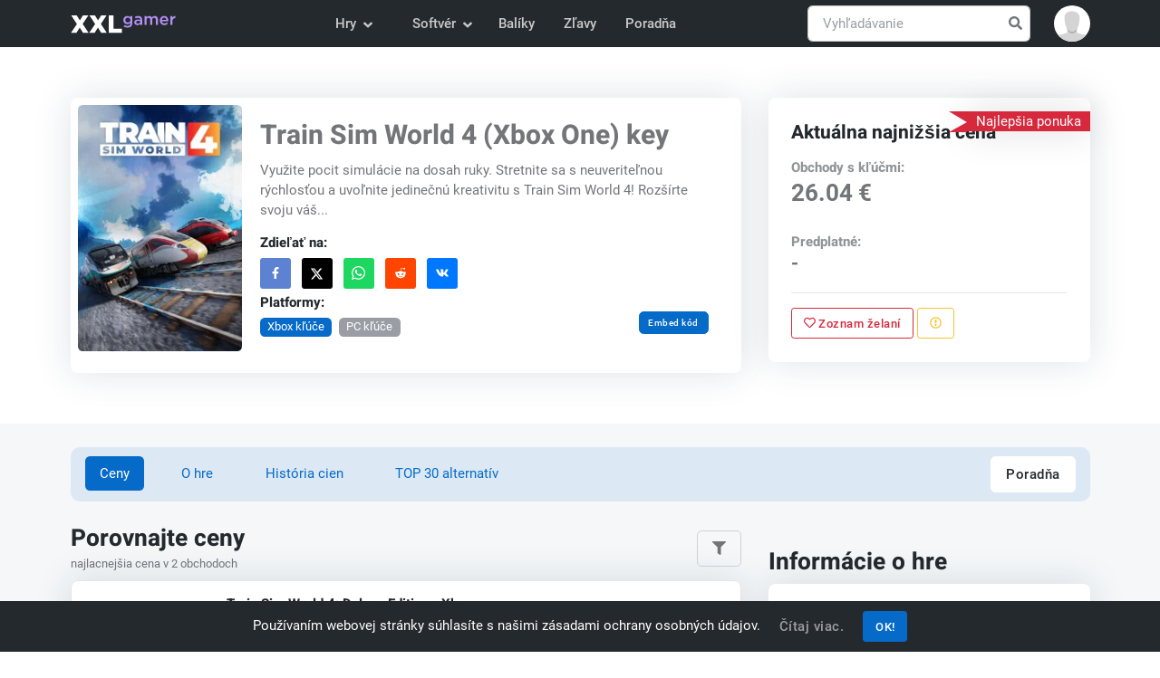

--- FILE ---
content_type: text/html; charset=UTF-8
request_url: https://www.xxlgamer.sk/produkt/train-sim-world-4-xbox-one-key/
body_size: 11595
content:
<!DOCTYPE html>
<html lang="sk" data-theme="light">
<head>
    <meta charset="utf-8">

    <title>Train Sim World 4 (Xbox One) key 🕹️ cena od 26.04 € | XXLGamer.sk</title>

    <meta name="robots" content="index, follow">

    <meta name="Googlebot" content="index, follow, snippet">

    <meta name="viewport" content="width=device-width, initial-scale=1, shrink-to-fit=no">

    <meta name="description" content="Porovnajte ceny z 2 obchodov a nájdite najlepšiu ponuku na Train Sim World 4 (Xbox One) key. Kúpte si hru za najnižšiu cenu ✔️, už od 26.04 € v obchode GamingDragons.com.">

    <meta name="author" content="XXLGamer.sk">

    <meta name="csrf-token" content="wuPxyHx7O6zVvT2fXSGwbtTrhCNmUEnfw9i00dXu">

    <meta name="apple-mobile-web-app-title" content="XXLGamer.sk">

    <meta property="og:title" content="Train Sim World 4 (Xbox One) key 🕹️ cena od 26.04 € | XXLGamer.sk">

    <meta property="og:description" content="Porovnajte ceny z 2 obchodov a nájdite najlepšiu ponuku na Train Sim World 4 (Xbox One) key. Kúpte si hru za najnižšiu cenu ✔️, už od 26.04 € v obchode GamingDragons.com.">

    <meta property="og:locale" content="sk_SK">

    <meta property="og:url" content="https://www.xxlgamer.sk/produkt/train-sim-world-4-xbox-one-key/">

            <meta property="og:image" content="https://data.xxlgamer.com/products/5560/p8hBJaqlEMPREG-big.jpg">
    
            <meta property="og:type" content="product">
    
    <meta property="og:site_name" content="XXLGamer.sk">

    <meta property="twitter:url" content="https://www.xxlgamer.sk/produkt/train-sim-world-4-xbox-one-key/">

    <meta name="twitter:title" content="Train Sim World 4 (Xbox One) key 🕹️ cena od 26.04 € | XXLGamer.sk">

    <meta name="twitter:description" content="Porovnajte ceny z 2 obchodov a nájdite najlepšiu ponuku na Train Sim World 4 (Xbox One) key. Kúpte si hru za najnižšiu cenu ✔️, už od 26.04 € v obchode GamingDragons.com.">

    <meta property="twitter:card" content="summary_large_image">

            <meta name="twitter:image" content="https://data.xxlgamer.com/products/5560/p8hBJaqlEMPREG-big.jpg">
    
    <link rel="apple-touch-icon" sizes="57x57" href="https://www.xxlgamer.sk/images/favicon/apple-icon-57x57.png">

    <link rel="apple-touch-icon" sizes="60x60" href="https://www.xxlgamer.sk/images/favicon/apple-icon-60x60.png">

    <link rel="apple-touch-icon" sizes="72x72" href="https://www.xxlgamer.sk/images/favicon/apple-icon-72x72.png">

    <link rel="apple-touch-icon" sizes="76x76" href="https://www.xxlgamer.sk/images/favicon/apple-icon-76x76.png">

    <link rel="apple-touch-icon" sizes="114x114" href="https://www.xxlgamer.sk/images/favicon/apple-icon-114x114.png">

    <link rel="apple-touch-icon" sizes="120x120" href="https://www.xxlgamer.sk/images/favicon/apple-icon-120x120.png">

    <link rel="apple-touch-icon" sizes="144x144" href="https://www.xxlgamer.sk/images/favicon/apple-icon-144x144.png">

    <link rel="apple-touch-icon" sizes="152x152" href="https://www.xxlgamer.sk/images/favicon/apple-icon-152x152.png">

    <link rel="apple-touch-icon" sizes="180x180" href="https://www.xxlgamer.sk/images/favicon/apple-icon-180x180.png">

    <link rel="icon" type="image/png" sizes="192x192"  href="https://www.xxlgamer.sk/images/favicon/android-icon-192x192.png">

    <link rel="icon" type="image/png" sizes="32x32" href="https://www.xxlgamer.sk/images/favicon/favicon-32x32.png">

    <link rel="icon" type="image/png" sizes="96x96" href="https://www.xxlgamer.sk/images/favicon/favicon-96x96.png">

    <link rel="icon" type="image/png" sizes="16x16" href="https://www.xxlgamer.sk/images/favicon/favicon-16x16.png">

    <link rel="manifest" href="https://www.xxlgamer.sk/images/favicon/manifest.json">

    <meta name="msapplication-TileColor" content="#ffffff">

    <meta name="msapplication-TileImage" content="https://www.xxlgamer.sk/images/favicon/ms-icon-144x144.png">

    <meta name="theme-color" content="#ffffff">

    <link rel="dns-prefetch" href="https://data.xxlgamer.com">

            <link rel="canonical" href="https://www.xxlgamer.sk/produkt/train-sim-world-4-xbox-one-key/">
    
    <script type="application/ld+json">
    {"@context":"http:\/\/schema.org","@type":"Organization","name":"XXLGamer.sk","url":"https:\/\/www.xxlgamer.sk\/","logo":"https:\/\/www.xxlgamer.sk\/images\/logo.svg","sameAs":["https:\/\/www.facebook.com\/xxlgamer","https:\/\/x.com\/XXL_Gamer","https:\/\/www.youtube.com\/channel\/UCZE0hNGRJlb7Q0zv_h7k-Rg"]}
</script>

<script type="application/ld+json">
    {"@context":"http:\/\/schema.org","@type":"WebSite","name":"XXLGamer.sk","url":"https:\/\/www.xxlgamer.sk\/","potentialAction":{"@type":"SearchAction","target":{"@type":"EntryPoint","urlTemplate":"https:\/\/www.xxlgamer.sk\/hladat\/{term}\/"},"query-input":{"@type":"PropertyValueSpecification","valueRequired":"http:\/\/schema.org\/True","valueName":"term"}}}
</script>

        <script type="application/ld+json">
        {"@context":"http:\/\/schema.org","@type":"BreadcrumbList","itemListElement":[{"@type":"ListItem","position":1,"item":{"@id":"https:\/\/www.xxlgamer.sk\/","name":"XXLGamer.sk"}},{"@type":"ListItem","position":2,"item":{"@id":"https:\/\/www.xxlgamer.sk\/xbox-one-digitalne\/adventury\/","name":"Advent\u00fary"}},{"@type":"ListItem","position":3,"image":"https:\/\/data.xxlgamer.com\/products\/5560\/p8hBJaqlEMPREG-medium.jpg","item":{"@id":"https:\/\/www.xxlgamer.sk\/produkt\/train-sim-world-4-xbox-one-key\/","name":"Train Sim World 4 (Xbox One) key"}}]}
    </script>

<script type="application/ld+json">
    {"@context":"http:\/\/schema.org","@type":"Product","name":"Train Sim World 4 (Xbox One) key","description":"Vyu\u017eite pocit simul\u00e1cie na dosah ruky. Stretnite sa s neuverite\u013enou r\u00fdchlos\u0165ou a uvo\u013enite jedine\u010dn\u00fa kreativitu s Train Sim World 4! Roz\u0161\u00edrte svoju v\u00e1\u0161e\u0148 pre \u017eeleznice a ponorte sa do skuto\u010dn\u00e9ho vzru\u0161enia z pilotovania r\u00f4znych ikonick\u00fdch tr\u00e1s a vlakov. \u010ci u\u017e ide o v\u00fdcvikov\u00e9 zariadenie alebo horsk\u00fd traverz, t\u00fato exped\u00edciu mus\u00edte zdola\u0165.","sku":5560,"image":"https:\/\/data.xxlgamer.com\/products\/5560\/p8hBJaqlEMPREG-medium.jpg","releaseDate":"2023-09-26","producer":"Dovetail Games","offers":{"@type":"AggregateOffer","url":"https:\/\/www.xxlgamer.sk\/produkt\/train-sim-world-4-xbox-one-key\/","offerCount":5,"availability":"https:\/\/schema.org\/InStock","lowPrice":"26.04","highPrice":"70.31","priceCurrency":"EUR","offers":[{"@type":"Offer","availability":"https:\/\/schema.org\/OutOfStock","price":"26.04","priceCurrency":"EUR","url":"https:\/\/www.xxlgamer.sk\/exit\/197743\/","seller":{"@type":"Organization","name":"GamingDragons.com"}},{"@type":"Offer","availability":"https:\/\/schema.org\/InStock","price":"35.19","priceCurrency":"EUR","url":"https:\/\/www.xxlgamer.sk\/exit\/197744\/","seller":{"@type":"Organization","name":"GamingDragons.com"}},{"@type":"Offer","availability":"https:\/\/schema.org\/InStock","price":"39.92","priceCurrency":"EUR","url":"https:\/\/www.xxlgamer.sk\/exit\/204723\/","seller":{"@type":"Organization","name":"Eneba"}},{"@type":"Offer","availability":"https:\/\/schema.org\/OutOfStock","price":"41.09","priceCurrency":"EUR","url":"https:\/\/www.xxlgamer.sk\/exit\/197745\/","seller":{"@type":"Organization","name":"GamingDragons.com"}},{"@type":"Offer","availability":"https:\/\/schema.org\/InStock","price":"70.31","priceCurrency":"EUR","url":"https:\/\/www.xxlgamer.sk\/exit\/196576\/","seller":{"@type":"Organization","name":"Eneba"}}]}}
</script>

    <script type="application/ld+json">
        {"@context":"http:\/\/schema.org","@type":"VideoObject","name":"Train Sim World 4 (Xbox One) key","description":"Vyu\u017eite pocit simul\u00e1cie na dosah ruky. Stretnite sa s neuverite\u013enou r\u00fdchlos\u0165ou a uvo\u013enite jedine\u010dn\u00fa kreativitu s Train Sim World 4! Roz\u0161\u00edrte svoju v\u00e1\u0161e\u0148 pre \u017eeleznice a ponorte sa do skuto\u010dn\u00e9ho vzru\u0161enia z pilotovania r\u00f4znych ikonick\u00fdch tr\u00e1s a vlakov. \u010ci u\u017e ide o v\u00fdcvikov\u00e9 zariadenie alebo horsk\u00fd traverz, t\u00fato exped\u00edciu mus\u00edte zdola\u0165.","thumbnailUrl":"https:\/\/data.xxlgamer.com\/products\/5560\/p8hBJaqlEMPREG-medium.jpg","uploadDate":"2023-09-18T15:27:55+02:00","embedUrl":"https:\/\/www.youtube.com\/embed\/40Mb5s4SsX0"}
    </script>

    
            <link id="style-switch" rel="stylesheet" href="https://www.xxlgamer.sk/css/master.min.css?id=6cebf16fc4466b9360c5c2985f6741c9" data-light-theme="https://www.xxlgamer.sk/css/master.min.css?id=6cebf16fc4466b9360c5c2985f6741c9" data-dark-theme="https://www.xxlgamer.sk/css/master-dark.min.css?id=e786e39858377892c6056ef0de575970">
    
    <script defer data-search-pseudo-elements src="https://www.xxlgamer.sk/js/master.min.js?id=84ab7abde54862d649d9ae5354421f9b"></script>

    </head>
    <body>
    <header id="navbar" class="navbar-light navbar-sticky header-static bg-dark">
    <nav class="navbar navbar-expand-md">
        <div class="container">
            <a class="navbar-brand py-2" href="https://www.xxlgamer.sk/">
                <img class="navbar-brand-item" src="https://www.xxlgamer.sk/images/logo.svg" width="138" height="36" alt="XXLGamer.sk">
            </a>

            <button class="navbar-toggler ms-auto" type="button" data-bs-toggle="collapse" data-bs-target="#navbar-collapse" aria-controls="navbar-collapse" aria-expanded="false" aria-label="Toggle navigation">
                <span class="navbar-toggler-animation">
                    <span></span>

                    <span></span>

                    <span></span>
                </span>
            </button>

            <div class="navbar-collapse w-100 collapse flex-sm-row-reverse" id="navbar-collapse">
                <div class="nav mt-sm-3 mb-sm-1 my-md-3 my-xl-0 px-4 flex-nowrap align-items-center">
                    <div class="nav-item w-100 dropdown" data-search-suggestions-parent>
                        <form action="https://www.xxlgamer.sk/hladat/" method="POST" class="search-field position-relative" autocomplete="off" novalidate>
                            <input type="hidden" name="_token" value="wuPxyHx7O6zVvT2fXSGwbtTrhCNmUEnfw9i00dXu" autocomplete="off">
                            <input data-search-suggestions-input class="form-control pe-5" type="text" name="term" placeholder="Vyhľadávanie" aria-label="Vyhľadávanie" required>

                            <button class="btn bg-transparent px-2 py-0 position-absolute top-50 end-0 translate-middle-y" type="submit">
                                <i class="fas fa-search fs-6 "></i>
                            </button>
                        </form>

                        <ul class="dropdown-menu dropdown-menu-end" data-search-suggestions-container data-url="https://www.xxlgamer.sk/hladat/ajax/"><!-- --></ul>
                    </div>
                </div>

                <ul class="navbar-nav navbar-nav-scroll mx-auto">
                                                                        <li class="nav-item dropdown">
                                <a class="nav-link dropdown-toggle" href="#" id="games-menu" data-bs-toggle="dropdown" aria-haspopup="true" aria-expanded="false">
                                    Hry
                                </a>

                                <ul class="dropdown-menu" aria-labelledby="games-menu">
                                                                                                                                                                        <li class="dropdown-submenu dropend">
                                                    <a class="dropdown-item dropdown-toggle" href="#">
                                                        PC kľúče
                                                    </a>

                                                    <ul class="dropdown-menu dropdown-menu-start" data-bs-popper="none">
                                                        <li>
                                                            <a class="dropdown-item" href="https://www.xxlgamer.sk/pc-digitalne/vsetko/">
                                                                Všetko
                                                            </a>
                                                        </li>

                                                                                                                    <li>
                                                                <a class="dropdown-item" href="https://www.xxlgamer.sk/pc-digitalne/akcne-hry/">
                                                                    Akčné hry
                                                                </a>
                                                            </li>
                                                                                                                    <li>
                                                                <a class="dropdown-item" href="https://www.xxlgamer.sk/pc-digitalne/adventury/">
                                                                    Adventúry
                                                                </a>
                                                            </li>
                                                                                                                    <li>
                                                                <a class="dropdown-item" href="https://www.xxlgamer.sk/pc-digitalne/detske-hry/">
                                                                    Detské hry
                                                                </a>
                                                            </li>
                                                                                                                    <li>
                                                                <a class="dropdown-item" href="https://www.xxlgamer.sk/pc-digitalne/rpg-hry/">
                                                                    RPG hry
                                                                </a>
                                                            </li>
                                                                                                                    <li>
                                                                <a class="dropdown-item" href="https://www.xxlgamer.sk/pc-digitalne/simulatory/">
                                                                    Simulátory
                                                                </a>
                                                            </li>
                                                                                                                    <li>
                                                                <a class="dropdown-item" href="https://www.xxlgamer.sk/pc-digitalne/strategicke-hry/">
                                                                    Strategické hry
                                                                </a>
                                                            </li>
                                                                                                                    <li>
                                                                <a class="dropdown-item" href="https://www.xxlgamer.sk/pc-digitalne/zavodne-hry/">
                                                                    Závodné hry
                                                                </a>
                                                            </li>
                                                                                                                    <li>
                                                                <a class="dropdown-item" href="https://www.xxlgamer.sk/pc-digitalne/sportove-hry/">
                                                                    Športové hry
                                                                </a>
                                                            </li>
                                                                                                            </ul>
                                                </li>
                                                                                                                                                                                <li>
                                                    <a class="dropdown-item" href="https://www.xxlgamer.sk/xbox-one-digitalne/vsetko/">
                                                        Xbox kľúče
                                                    </a>
                                                </li>
                                                                                                                                                                                <li>
                                                    <a class="dropdown-item" href="https://www.xxlgamer.sk/ps4-digitalne/vsetko/">
                                                        PS4 kľúče
                                                    </a>
                                                </li>
                                                                                                                                                                                <li class="dropdown-submenu dropend">
                                                    <a class="dropdown-item dropdown-toggle" href="#">
                                                        Herné karty
                                                    </a>

                                                    <ul class="dropdown-menu dropdown-menu-start" data-bs-popper="none">
                                                        <li>
                                                            <a class="dropdown-item" href="https://www.xxlgamer.sk/herne-karty/vsetko/">
                                                                Všetko
                                                            </a>
                                                        </li>

                                                                                                                    <li>
                                                                <a class="dropdown-item" href="https://www.xxlgamer.sk/herne-karty/pc-karty/">
                                                                    PC karty
                                                                </a>
                                                            </li>
                                                                                                                    <li>
                                                                <a class="dropdown-item" href="https://www.xxlgamer.sk/herne-karty/xbox-karty/">
                                                                    Xbox karty
                                                                </a>
                                                            </li>
                                                                                                                    <li>
                                                                <a class="dropdown-item" href="https://www.xxlgamer.sk/herne-karty/ps-karty/">
                                                                    PlayStation Karty
                                                                </a>
                                                            </li>
                                                                                                                    <li>
                                                                <a class="dropdown-item" href="https://www.xxlgamer.sk/herne-karty/nintendo-karty/">
                                                                    Nintendo karty
                                                                </a>
                                                            </li>
                                                                                                            </ul>
                                                </li>
                                                                                                                                                                                <li class="dropdown-submenu dropend">
                                                    <a class="dropdown-item dropdown-toggle" href="#">
                                                        Softvérové kľúče
                                                    </a>

                                                    <ul class="dropdown-menu dropdown-menu-start" data-bs-popper="none">
                                                        <li>
                                                            <a class="dropdown-item" href="https://www.xxlgamer.sk/softverove-kluce/vsetko/">
                                                                Všetko
                                                            </a>
                                                        </li>

                                                                                                                    <li>
                                                                <a class="dropdown-item" href="https://www.xxlgamer.sk/softverove-kluce/os-kluce/">
                                                                    Operačné sýstemy
                                                                </a>
                                                            </li>
                                                                                                                    <li>
                                                                <a class="dropdown-item" href="https://www.xxlgamer.sk/softverove-kluce/programy/">
                                                                    Programy
                                                                </a>
                                                            </li>
                                                                                                            </ul>
                                                </li>
                                                                                                                                                                                <li>
                                                    <a class="dropdown-item" href="https://www.xxlgamer.sk/switch-kluce/vsetko/">
                                                        Nintendo Switch kľúče
                                                    </a>
                                                </li>
                                                                                                                                                                                <li>
                                                    <a class="dropdown-item" href="https://www.xxlgamer.sk/xbox360-digitalne/vsetko/">
                                                        Xbox 360 kľúče
                                                    </a>
                                                </li>
                                                                                                                                                                                <li>
                                                    <a class="dropdown-item" href="https://www.xxlgamer.sk/ps3-digitalne/vsetko/">
                                                        PS3 kľúče
                                                    </a>
                                                </li>
                                                                                                                        
                                                                            <li>
                                            <hr class="dropdown-divider">
                                        </li>

                                        <li>
                                            <a class="dropdown-item" href="https://www.zahraj.sk" target="_blank">
                                                Hry online
                                            </a>
                                        </li>
                                                                    </ul>
                            </li>
                                                    <li class="nav-item dropdown">
                                <a class="nav-link dropdown-toggle" href="#" id="software-menu" data-bs-toggle="dropdown" aria-haspopup="true" aria-expanded="false">
                                    Softvér
                                </a>

                                <ul class="dropdown-menu" aria-labelledby="software-menu">
                                                                                                                                                                        <li class="dropdown-submenu dropend">
                                                    <a class="dropdown-item dropdown-toggle" href="#">
                                                        Softvérové kľúče
                                                    </a>

                                                    <ul class="dropdown-menu dropdown-menu-start" data-bs-popper="none">
                                                        <li>
                                                            <a class="dropdown-item" href="https://www.xxlgamer.sk/softverove-kluce/vsetko/">
                                                                Všetko
                                                            </a>
                                                        </li>

                                                                                                                    <li>
                                                                <a class="dropdown-item" href="https://www.xxlgamer.sk/softverove-kluce/programy/">
                                                                    Programy
                                                                </a>
                                                            </li>
                                                                                                                    <li>
                                                                <a class="dropdown-item" href="https://www.xxlgamer.sk/softverove-kluce/os-kluce/">
                                                                    Operačné sýstemy
                                                                </a>
                                                            </li>
                                                                                                                    <li>
                                                                <a class="dropdown-item" href="https://www.xxlgamer.sk/softverove-kluce/kancelarske-produkty/">
                                                                    Kancelárske produkty
                                                                </a>
                                                            </li>
                                                                                                                    <li>
                                                                <a class="dropdown-item" href="https://www.xxlgamer.sk/softverove-kluce/darcekove-poukazky/">
                                                                    Darčekové poukážky
                                                                </a>
                                                            </li>
                                                                                                                    <li>
                                                                <a class="dropdown-item" href="https://www.xxlgamer.sk/softverove-kluce/vpn/">
                                                                    VPN
                                                                </a>
                                                            </li>
                                                                                                            </ul>
                                                </li>
                                                                                                                        
                                                                    </ul>
                            </li>
                                            
                    <li class="nav-item">
                        <a class="nav-link" href="https://www.xxlgamer.sk/baliky/vsetko/">
                            Balíky
                        </a>
                    </li>

                    <li class="nav-item">
                        <a class="nav-link" href="https://www.xxlgamer.sk/zlavy/">
                            Zľavy
                        </a>
                    </li>

                    <li class="nav-item">
                        <a class="nav-link" href="https://www.xxlgamer.sk/poradna/">
                            Poradňa
                        </a>
                    </li>
                </ul>
            </div>

            <div class="dropdown ms-1 ms-lg-0">
                <a class="avatar avatar-sm p-0" href="#" id="profile-dropdown" role="button" data-bs-auto-close="outside" data-bs-display="static" data-bs-toggle="dropdown" aria-expanded="false">
                                            <img class="avatar-img rounded-circle" src="https://www.xxlgamer.sk/images/no-avatar.svg" alt="Avatar">
                                    </a>

                <ul class="dropdown-menu dropdown-animation dropdown-menu-end shadow pt-3" aria-labelledby="profile-dropdown">
                                            <li>
                            <a class="dropdown-item" href="https://www.xxlgamer.sk/prihlasit/">
                                <i class="fas fa-home fa-fw me-2"></i>Prihlásiť
                            </a>
                        </li>

                        <li>
                            <a class="dropdown-item" href="https://www.xxlgamer.sk/registrovat/">
                                <i class="fas fa-user-plus fa-fw me-2"></i>Registrovať
                            </a>
                        </li>
                    
                    <li>
                        <hr class="dropdown-divider">
                    </li>

                    <li>
                        <div class="modeswitch-wrap" id="dark-mode-switch">
                            <div class="modeswitch-item">
                                <div class="modeswitch-icon"></div>
                            </div>

                            <span>Tmavý režim</span>
                        </div>
                    </li>
                </ul>
            </div>
        </div>
    </nav>
</header>

    <main>
            <section class="py-0 py-sm-5">
    <div class="container">
        <div class="row py-2">
            <div class="col-12 col-md-9 col-lg-8">
                <div class="card shadow overflow-hidden p-2">
                    <div class="row g-0">
                        <div class="col-5 col-md-4 col-lg-4 col-xl-3 overflow-hidden">
                            <div class="badged-image">
                                <img class="rounded-2 w-100" src="https://data.xxlgamer.com/products/5560/p8hBJaqlEMPREG-medium.jpg" alt="Train Sim World 4 (Xbox One) key">

                                                            </div>
                        </div>

                        <div class="col-7 col-md-8 col-lg-8 col-xl-9">
                            <div class="card-body d-flex flex-column justify-content-between align-items-start h-100">
                                <div class="game-info">
                                    <h1 class="card-title fs-3">
                                        Train Sim World 4 (Xbox One) key
                                    </h1>

                                    <p class="text-truncate-3">
                                        Využite pocit simulácie na dosah ruky. Stretnite sa s neuveriteľnou rýchlosťou a uvoľnite jedinečnú kreativitu s Train Sim World 4! Rozšírte svoju váš...
                                    </p>

                                    <h5 class="fs-6">Zdieľať na:</h5>

                                    <ul class="list-inline mb-0 mb-2 mb-sm-0">
                                        <li class="list-inline-item">
                                            <a class="btn px-2 btn-sm social-network bg-facebook" href="https://www.facebook.com/sharer.php?u=https://www.xxlgamer.sk/produkt/train-sim-world-4-xbox-one-key/" target="_blank">
                                                <i class="fab fa-fw fa-facebook-f"></i>
                                            </a>
                                        </li>

                                        <li class="list-inline-item">
                                            <a class="btn px-2 btn-sm social-network bg-twitter" href="https://x.com/intent/tweet?text=Train Sim World 4 (Xbox One) key&url=https://www.xxlgamer.sk/produkt/train-sim-world-4-xbox-one-key/" target="_blank">
                                                <i>
                                                    <svg viewBox="0 0 24 24">
                                                        <g>
                                                            <path d="M18.244 2.25h3.308l-7.227 8.26 8.502 11.24H16.17l-5.214-6.817L4.99 21.75H1.68l7.73-8.835L1.254 2.25H8.08l4.713 6.231zm-1.161 17.52h1.833L7.084 4.126H5.117z"></path>
                                                        </g>
                                                    </svg>
                                                </i>
                                            </a>
                                        </li>

                                        <li class="list-inline-item">
                                            <a class="btn px-2 btn-sm social-network bg-whatsapp" href="https://api.whatsapp.com/send?text=https://www.xxlgamer.sk/produkt/train-sim-world-4-xbox-one-key/" target="_blank">
                                                <i class="fab fa-lg fa-whatsapp"></i>
                                            </a>
                                        </li>

                                        <li class="list-inline-item">
                                            <a class="btn px-2 btn-sm social-network bg-reddit" href="https://reddit.com/submit?title=Train Sim World 4 (Xbox One) key&url=https://www.xxlgamer.sk/produkt/train-sim-world-4-xbox-one-key/" target="_blank">
                                                <i class="fab fa-fw fa-reddit-alien"></i>
                                            </a>
                                        </li>

                                        <li class="list-inline-item">
                                            <a class="btn px-2 btn-sm social-network bg-vk" href="https://vk.com/share.php?url=https://www.xxlgamer.sk/produkt/train-sim-world-4-xbox-one-key/" target="_blank">
                                                <i class="fab fa-fw fa-vk"></i>
                                            </a>
                                        </li>
                                    </ul>
                                </div>

                                <div class="d-flex flex-column flex-lg-row justify-content-between align-items-lg-center w-100">
                                    <div class="platforms">
                                        <h5 class="fs-6">Platformy:</h5>

                                        <div class="d-flex justify-content-start align-items-center mb-2">
                                                                                            <span class="badge bg-primary text-white mb-2 me-2">
                                                    Xbox kľúče
                                                </span>
                                            
                                                                                                                                                <a href="https://www.xxlgamer.sk/produkt/train-sim-world-4-pc-key/" class="badge bg-secondary text-white mb-2 me-2">
                                                        PC kľúče
                                                    </a>
                                                                                                                                    </div>
                                    </div>

                                    <div>
                                        <button type="button" class="btn btn-xs btn-primary mb-0 me-2" data-bs-toggle="modal" data-bs-target="#embed-code">
                                            Embed kód
                                        </button>

                                                                            </div>
                                </div>
                            </div>
                        </div>
                    </div>
                </div>
            </div>

            <div class="col-12 col-md-3 col-lg-4 mt-2 mt-md-0">
                <div class="card card-body shadow p-4">
                    <div class="ribbon-flip bg-danger text-white top-md-5">
                        <span>Najlepšia ponuka</span>
                    </div>

                    <h3 class="mb-3 fs-5 fs-md-5">Aktuálna najnižšia cena</h3>

                    <div class="game-price-info">
                        <div class="w-100 d-flex justify-content-start align-items-start flex-column mb-4">
                            <h4 class="fs-6 mb-0 opacity-50">Obchody s kľúčmi:</h4>

                            <p class="fs-4 mb-0 fw-bold">
                                                                    26.04 €
                                                            </p>
                        </div>

                        <div class="w-100 d-flex justify-content-start align-items-start flex-column">
                            <h4 class="fs-6 mb-0 opacity-50">Predplatné:</h4>

                            <p class="fs-5 mb-0 fw-bold">
                                                                    -
                                                            </p>
                        </div>
                    </div>

                    <hr>

                    <div>
                        
                                                    <button class="btn btn-outline-danger btn-sm mb-0"
                                data-bs-toggle="tooltip"
                                title="Ak chcete pridať produkt do svojho zoznamu želaní, musíte byť prihlásený"
                            >
                                <i class="far fa-heart"></i>

                                Zoznam želaní
                            </button>
                        
                        <button class="btn btn-outline-warning btn-sm mb-0 report" data-bs-toggle="tooltip" title="Nahlásiť problém" data-bs-container="button">
                            <span data-bs-toggle="modal" data-bs-target="#report-modal">
                                <i class="far fa-exclamation-circle"></i>
                            </span>
                        </button>
                    </div>
                </div>
            </div>
        </div>
    </div>
</section>


    <section class="bg-light pb-2 pt-4 py-lg-4">
        <div class="container">
            <div class="row mb-4">
    <div class="col-12">
        <ul class="nav nav-pills nav-pills-bg-soft px-3">
            <li class="nav-item me-2 me-md-4">
                                    <a href="#prices" class="nav-link mb-0 scroll-there active">Ceny</a>
                            </li>

            
            
            
            
            <li class="nav-item me-2 me-md-4">
                <a href="#about" class="nav-link mb-0 scroll-there">O hre</a>
            </li>

            
                            <li class="nav-item me-2 me-md-4">
                    <a href="#price-history" class="nav-link mb-0 scroll-there">História cien</a>
                </li>
            
                            <li class="nav-item me-2 me-md-4">
                    <a href="https://www.xxlgamer.sk/produkt/train-sim-world-4-xbox-one-key/podobne/" class="nav-link mb-0 scroll-there">
                        TOP 30 alternatív
                    </a>
                </li>
            
            <li class="nav-item ms-0 ms-md-auto">
                <a href="https://www.xxlgamer.sk/produkt/train-sim-world-4-xbox-one-key/poradna/" class="mb-0 btn btn-white">
                    Poradňa
                </a>
            </li>
        </ul>
    </div>
</div>

            <div class="row">
                <div class="col-lg-8">
                    
                    <div class="row g-3 align-items-center mb-2">
    <div class="col-md-8 col-9">
        <h2 class="mb-0 fs-4" id="prices">Porovnajte ceny</h2>

        <small>najlacnejšia cena v 2 obchodoch</small>
    </div>

            <div class="col-md-4 col-3 justify-content-end align-items-end d-flex">
            <button type="button" class="btn btn-outline-light mb-0" data-bs-toggle="modal" data-bs-target="#price-filter">
                <i class="fas fa-filter"></i>
            </button>
        </div>
    </div>

<div class="row">
    <div class="col-12" id="compare-prices-wrapper">
        <div class="card shadow p-0">
            <div id="compare-prices" class="list-group">
                                                            <a href="https://www.xxlgamer.sk/exit/197743/" target="_blank" class="list-group-item list-group-item-action p-3 bg-primary-soft-hover d-flex justify-content-between align-items-center" data-filters='{"store":["cd-key"],"regions":["global"],"stock":["out"]}'>
                            <div class="d-flex align-items-center">
                                <img class="store" src="https://data.xxlgamer.com/stores/26/8uFF7i5sLiY08Z.jpg" alt="GamingDragons.com" width="130">

                                <div class="d-flex justify-content-between flex-column ms-4 gap-1 gap-md-0">
                                    <h3 class="me-3 mb-0 fs-6">
                                        Train Sim World 4: Deluxe Edition - Xbox One/Series X|S/Windows PC

                                                                            </h3>

                                    <small>
                                        info v obchode <span>🚩</span>
                                    </small>

                                                                    </div>
                            </div>

                            <div class="d-none d-md-flex align-items-center">
                                <div class="me-4 d-flex align-items-baseline">
                                    <div class="text-end">
                                        <h5 class="mb-0 text-nowrap text-danger">
                                            26.04 €
                                        </h5>

                                                                            </div>
                                </div>

                                <button class="btn btn-purple mb-0">Kúpiť tu</button>
                            </div>

                            <div class="d-flex d-md-none flex-column text-center gap-2">
                                <button class="d-block d-sm-none btn btn-purple btn-xs mb-0"
                                    data-bs-toggle="tooltip"
                                    data-bs-placement="top"
                                    title="Kúpiť tu"
                                >
                                    <i class="fas fa-external-link fa-lg"></i>
                                </button>

                                <button class="d-none d-sm-block btn btn-purple btn-sm mb-0">
                                    Kúpiť tu
                                </button>

                                <h5 class="mb-0 text-nowrap text-danger">
                                    26.04 €
                                </h5>
                            </div>
                        </a>
                                            <a href="https://www.xxlgamer.sk/exit/197744/" target="_blank" class="list-group-item list-group-item-action p-3 bg-primary-soft-hover d-flex justify-content-between align-items-center" data-filters='{"store":["cd-key"],"regions":["global"],"stock":["in"]}'>
                            <div class="d-flex align-items-center">
                                <img class="store" src="https://data.xxlgamer.com/stores/26/8uFF7i5sLiY08Z.jpg" alt="GamingDragons.com" width="130">

                                <div class="d-flex justify-content-between flex-column ms-4 gap-1 gap-md-0">
                                    <h3 class="me-3 mb-0 fs-6">
                                        Train Sim World 4 - Xbox One/Series X|S/Windows PC

                                                                            </h3>

                                    <small>
                                        na sklade <span>🏴</span>
                                    </small>

                                                                    </div>
                            </div>

                            <div class="d-none d-md-flex align-items-center">
                                <div class="me-4 d-flex align-items-baseline">
                                    <div class="text-end">
                                        <h5 class="mb-0 text-nowrap text-danger">
                                            35.19 €
                                        </h5>

                                                                            </div>
                                </div>

                                <button class="btn btn-purple mb-0">Kúpiť tu</button>
                            </div>

                            <div class="d-flex d-md-none flex-column text-center gap-2">
                                <button class="d-block d-sm-none btn btn-purple btn-xs mb-0"
                                    data-bs-toggle="tooltip"
                                    data-bs-placement="top"
                                    title="Kúpiť tu"
                                >
                                    <i class="fas fa-external-link fa-lg"></i>
                                </button>

                                <button class="d-none d-sm-block btn btn-purple btn-sm mb-0">
                                    Kúpiť tu
                                </button>

                                <h5 class="mb-0 text-nowrap text-danger">
                                    35.19 €
                                </h5>
                            </div>
                        </a>
                                            <a href="https://www.xxlgamer.sk/exit/204723/" target="_blank" class="list-group-item list-group-item-action p-3 bg-primary-soft-hover d-flex justify-content-between align-items-center" data-filters='{"store":["cd-key"],"regions":["global"],"stock":["in"]}'>
                            <div class="d-flex align-items-center">
                                <img class="store" src="https://data.xxlgamer.com/stores/43/80AWbVTzmQAwZJ.png" alt="Eneba" width="130">

                                <div class="d-flex justify-content-between flex-column ms-4 gap-1 gap-md-0">
                                    <h3 class="me-3 mb-0 fs-6">
                                        Train Sim World® 4: Standard Edition PC/Xbox Live Key EUROPE

                                                                            </h3>

                                    <small>
                                        na sklade <span>🏴</span>
                                    </small>

                                                                            <span class="d-inline d-md-none discount-code border border-1 border-dashed border-primary text-primary m-0 p-1 me-3"
                                            data-clipboard="XXLGAMER"
                                            data-bs-toggle="tooltip"
                                            data-bs-placement="bottom"
                                            title="Kliknutím skopírujete"
                                        >
                                            -3% s XXLGAMER = <strong>38.72 €</strong>
                                        </span>
                                                                    </div>
                            </div>

                            <div class="d-none d-md-flex align-items-center">
                                <div class="me-4 d-flex align-items-baseline">
                                    <div class="text-end">
                                        <h5 class="mb-0 text-nowrap text-danger">
                                            39.92 €
                                        </h5>

                                                                                    <span class="discount-code border border-1 border-dashed border-primary text-primary m-0 p-1"
                                                data-clipboard="XXLGAMER"
                                                data-bs-toggle="tooltip"
                                                data-bs-placement="left"
                                                title="Kliknutím skopírujete"
                                            >
                                                -3% s XXLGAMER = <strong>38.72 €</strong>
                                            </span>
                                                                            </div>
                                </div>

                                <button class="btn btn-purple mb-0">Kúpiť tu</button>
                            </div>

                            <div class="d-flex d-md-none flex-column text-center gap-2">
                                <button class="d-block d-sm-none btn btn-purple btn-xs mb-0"
                                    data-bs-toggle="tooltip"
                                    data-bs-placement="top"
                                    title="Kúpiť tu"
                                >
                                    <i class="fas fa-external-link fa-lg"></i>
                                </button>

                                <button class="d-none d-sm-block btn btn-purple btn-sm mb-0">
                                    Kúpiť tu
                                </button>

                                <h5 class="mb-0 text-nowrap text-danger">
                                    39.92 €
                                </h5>
                            </div>
                        </a>
                                            <a href="https://www.xxlgamer.sk/exit/197745/" target="_blank" class="list-group-item list-group-item-action p-3 bg-primary-soft-hover d-flex justify-content-between align-items-center" data-filters='{"store":["cd-key"],"regions":["global"],"stock":["out"]}'>
                            <div class="d-flex align-items-center">
                                <img class="store" src="https://data.xxlgamer.com/stores/26/8uFF7i5sLiY08Z.jpg" alt="GamingDragons.com" width="130">

                                <div class="d-flex justify-content-between flex-column ms-4 gap-1 gap-md-0">
                                    <h3 class="me-3 mb-0 fs-6">
                                        Train Sim World 4: Special Edition - Xbox One/Series X|S/Windows PC

                                                                            </h3>

                                    <small>
                                        info v obchode <span>🚩</span>
                                    </small>

                                                                    </div>
                            </div>

                            <div class="d-none d-md-flex align-items-center">
                                <div class="me-4 d-flex align-items-baseline">
                                    <div class="text-end">
                                        <h5 class="mb-0 text-nowrap text-danger">
                                            41.09 €
                                        </h5>

                                                                            </div>
                                </div>

                                <button class="btn btn-purple mb-0">Kúpiť tu</button>
                            </div>

                            <div class="d-flex d-md-none flex-column text-center gap-2">
                                <button class="d-block d-sm-none btn btn-purple btn-xs mb-0"
                                    data-bs-toggle="tooltip"
                                    data-bs-placement="top"
                                    title="Kúpiť tu"
                                >
                                    <i class="fas fa-external-link fa-lg"></i>
                                </button>

                                <button class="d-none d-sm-block btn btn-purple btn-sm mb-0">
                                    Kúpiť tu
                                </button>

                                <h5 class="mb-0 text-nowrap text-danger">
                                    41.09 €
                                </h5>
                            </div>
                        </a>
                                            <a href="https://www.xxlgamer.sk/exit/196576/" target="_blank" class="list-group-item list-group-item-action p-3 bg-primary-soft-hover d-flex justify-content-between align-items-center is-last" data-filters='{"store":["cd-key"],"regions":["global"],"stock":["in"]}'>
                            <div class="d-flex align-items-center">
                                <img class="store" src="https://data.xxlgamer.com/stores/43/80AWbVTzmQAwZJ.png" alt="Eneba" width="130">

                                <div class="d-flex justify-content-between flex-column ms-4 gap-1 gap-md-0">
                                    <h3 class="me-3 mb-0 fs-6">
                                        Train Sim World® 4: Standard Edition PC/Xbox Live Key ARGENTINA

                                                                            </h3>

                                    <small>
                                        na sklade <span>🏴</span>
                                    </small>

                                                                            <span class="d-inline d-md-none discount-code border border-1 border-dashed border-primary text-primary m-0 p-1 me-3"
                                            data-clipboard="XXLGAMER"
                                            data-bs-toggle="tooltip"
                                            data-bs-placement="bottom"
                                            title="Kliknutím skopírujete"
                                        >
                                            -3% s XXLGAMER = <strong>68.20 €</strong>
                                        </span>
                                                                    </div>
                            </div>

                            <div class="d-none d-md-flex align-items-center">
                                <div class="me-4 d-flex align-items-baseline">
                                    <div class="text-end">
                                        <h5 class="mb-0 text-nowrap text-danger">
                                            70.31 €
                                        </h5>

                                                                                    <span class="discount-code border border-1 border-dashed border-primary text-primary m-0 p-1"
                                                data-clipboard="XXLGAMER"
                                                data-bs-toggle="tooltip"
                                                data-bs-placement="left"
                                                title="Kliknutím skopírujete"
                                            >
                                                -3% s XXLGAMER = <strong>68.20 €</strong>
                                            </span>
                                                                            </div>
                                </div>

                                <button class="btn btn-purple mb-0">Kúpiť tu</button>
                            </div>

                            <div class="d-flex d-md-none flex-column text-center gap-2">
                                <button class="d-block d-sm-none btn btn-purple btn-xs mb-0"
                                    data-bs-toggle="tooltip"
                                    data-bs-placement="top"
                                    title="Kúpiť tu"
                                >
                                    <i class="fas fa-external-link fa-lg"></i>
                                </button>

                                <button class="d-none d-sm-block btn btn-purple btn-sm mb-0">
                                    Kúpiť tu
                                </button>

                                <h5 class="mb-0 text-nowrap text-danger">
                                    70.31 €
                                </h5>
                            </div>
                        </a>
                    
                                                </div>
        </div>

            </div>
</div>


                    
                    
                    
                    
                    
                                    </div>

                <div class="col-lg-4">
                    <h2 class="mb-2 mt-4 fs-4">Informácie o hre</h2>

<div class="row mb-3 mb-lg-0">
    <div class="col-md-12">
        <div class="card card-body shadow p-4 mb-4">
            <div class="d-flex d-lg-block justify-content-md-between align-items-start flex-wrap justify-content-start mb-n4">
                <div class="me-4 me-md-0 mb-4">
                    <h4 class="fs-5 mb-0">Dátum vydania</h4>

                                            <span>26.09.2023</span>
                                    </div>

                
                                    <div class="me-4 me-md-0 mb-4">
                        <h4 class="fs-5 mb-0 mt-0">Vývojár</h4>

                                                    <a href="https://www.xxlgamer.sk/vyvojar/dovetail-games/" class="btn-link text-primary">Dovetail Games</a>
                                            </div>
                
                
                            </div>

                            <h4 class="fs-5 mb-2 mt-4">Kategórie</h4>

                <ul class="list-inline mb-0">
                                            <li class="list-inline-item">
                            <a href="https://www.xxlgamer.sk/xbox-one-digitalne/adventury/" class="btn btn-outline-light btn-sm">
                                Adventúry
                            </a>
                        </li>
                                            <li class="list-inline-item">
                            <a href="https://www.xxlgamer.sk/xbox-one-digitalne/simulatory/" class="btn btn-outline-light btn-sm">
                                Simulátory
                            </a>
                        </li>
                                    </ul>
            
            
                    </div>
    </div>
</div>
                </div>
            </div>
        </div>
    </section>

    <section>
    <div class="container">
        <h2 class="mb-2 fs-4" id="about">O Train Sim World 4 (Xbox One) key</h2>

        <div class="row game-text flex-column-lg-reverse flex-row">
            <div class="col-lg-8">
                                    <div class="ratio ratio-16x9">
                        <iframe loading="lazy" width="560" height="315" src="https://www.youtube.com/embed/40Mb5s4SsX0" frameborder="0" allowfullscreen></iframe>
                    </div>
                
                <div class="markdown mb-3 mt-2">
                    <p>Využite pocit simulácie na dosah ruky. Stretnite sa s neuveriteľnou rýchlosťou a uvoľnite jedinečnú kreativitu s Train Sim World 4! Rozšírte svoju vášeň pre železnice a ponorte sa do skutočného vzrušenia z pilotovania rôznych ikonických trás a vlakov. Či už ide o výcvikové zariadenie alebo horský traverz, túto expedíciu musíte zdolať.</p>

                </div>
            </div>

                    </div>
    </div>
</section>

    
    <section class="bg-light">
        <div class="container">
            <div class="row">
    <div class="col-lg-12">
        <h2 class="mb-2 fs-4" id="price-history">História cien</h2>

        <div class="card shadow overflow-hidden p-3">
            <div id="price-history-chart" data-chart='{"visible":true,"data":["5.54","10.29","6.76","6.75","9.68","7.99","9.68","6.99","10.98","6.99","9.59","8.25","7.49","6.29","6.05","6.27","13.25","7.73","13.25","26.04"],"labels":["6.05.","5.06.","10.07.","29.07.","8.08.","18.09.","21.09.","29.09.","16.10.","3.11.","12.02.","24.02.","2.06.","21.07.","18.08.","10.10.","27.10.","5.12.","18.12.","13.01."]}'></div>
        </div>
    </div>
</div>

            <h2 class="mb-2 fs-4 mt-6" id="similar-games">Podobné hry</h2>

<div class="row">
            <div class="col-6 col-md-4 col-lg-3 col-xl-2 mb-4">
            <div class="card shadow overflow-hidden h-100">
    <div class="card-body product-image" style="--product-image: url(https://data.xxlgamer.com/products/5544/DJ6cslRmTWecOW-medium.jpg);">
                    <img class="w-100 position-absolute m-auto top-0 bottom-0" loading="lazy" src="https://data.xxlgamer.com/products/5544/DJ6cslRmTWecOW-medium.jpg" alt="Gord (Xbox One) key">
        
        
            </div>

    <div class="card-body px-3 pb-0">
        <h5 class="card-title fs-6">
            <a href="https://www.xxlgamer.sk/produkt/gord-xbox-one-key/" class="stretched-link text-truncate-1">
                Gord (Xbox One) key
            </a>
        </h5>

        <p class="mb-0 text-truncate-3">
            Gord predstavuje fascinujúcu dobrodružnú strategickú hru pre jedného hráča....
        </p>
    </div>

    <div class="card-footer pt-0">
        <hr>

        <div class="d-flex justify-content-between product-info">
            <span class="h6 fw-light mb-0 me-2">
                <i class="fas fa-coins text-warning me-1"></i>

                                    <strong class="fs-6">4.99 €</strong>
                            </span>

                            <span class="h6 fw-light mb-0">
                    <i class="fas fa-store text-orange me-1"></i>3 obchodoch
                </span>
                    </div>
    </div>
</div>
        </div>
            <div class="col-6 col-md-4 col-lg-3 col-xl-2 mb-4">
            <div class="card shadow overflow-hidden h-100">
    <div class="card-body product-image" style="--product-image: url(https://data.xxlgamer.com/products/5303/0I7Bn1K9QORnPj-medium.jpg);">
                    <img class="w-100 position-absolute m-auto top-0 bottom-0" loading="lazy" src="https://data.xxlgamer.com/products/5303/0I7Bn1K9QORnPj-medium.jpg" alt="Forza Horizon 5 (PC/Xbox One) key">
        
        
            </div>

    <div class="card-body px-3 pb-0">
        <h5 class="card-title fs-6">
            <a href="https://www.xxlgamer.sk/produkt/forza-horizon-5-pcxbox-one-key/" class="stretched-link text-truncate-1">
                Forza Horizon 5 (PC/Xbox One) key
            </a>
        </h5>

        <p class="mb-0 text-truncate-3">
            Preskúmajte živú a neustále sa vyvíjajúcu krajinu Mexika v otvorenom svete...
        </p>
    </div>

    <div class="card-footer pt-0">
        <hr>

        <div class="d-flex justify-content-between product-info">
            <span class="h6 fw-light mb-0 me-2">
                <i class="fas fa-coins text-warning me-1"></i>

                                    <strong class="fs-6">6.73 €</strong>
                            </span>

                            <span class="h6 fw-light mb-0">
                    <i class="fas fa-store text-orange me-1"></i>16 obchodoch
                </span>
                    </div>
    </div>
</div>
        </div>
            <div class="col-6 col-md-4 col-lg-3 col-xl-2 mb-4">
            <div class="card shadow overflow-hidden h-100">
    <div class="card-body product-image" style="--product-image: url(https://data.xxlgamer.com/products/5233/8LI8QffDuv6bWw-medium.jpg);">
                    <img class="w-100 position-absolute m-auto top-0 bottom-0" loading="lazy" src="https://data.xxlgamer.com/products/5233/8LI8QffDuv6bWw-medium.jpg" alt="SnowRunner (Xbox One) key">
        
        
            </div>

    <div class="card-body px-3 pb-0">
        <h5 class="card-title fs-6">
            <a href="https://www.xxlgamer.sk/produkt/snowrunner-xbox-one-key/" class="stretched-link text-truncate-1">
                SnowRunner (Xbox One) key
            </a>
        </h5>

        <p class="mb-0 text-truncate-3">
            Pripravte sa na zážitok z cesty novej generácie! Jazdite na výkonných vozid...
        </p>
    </div>

    <div class="card-footer pt-0">
        <hr>

        <div class="d-flex justify-content-between product-info">
            <span class="h6 fw-light mb-0 me-2">
                <i class="fas fa-coins text-warning me-1"></i>

                                    <strong class="fs-6">6.90 €</strong>
                            </span>

                            <span class="h6 fw-light mb-0">
                    <i class="fas fa-store text-orange me-1"></i>10 obchodoch
                </span>
                    </div>
    </div>
</div>
        </div>
            <div class="col-6 col-md-4 col-lg-3 col-xl-2 mb-4">
            <div class="card shadow overflow-hidden h-100">
    <div class="card-body product-image" style="--product-image: url(https://data.xxlgamer.com/products/4731/VQK5Pi9QYCqUvr-medium.jpg);">
                    <img class="w-100 position-absolute m-auto top-0 bottom-0" loading="lazy" src="https://data.xxlgamer.com/products/4731/VQK5Pi9QYCqUvr-medium.jpg" alt="Forza Horizon 4 (PC/Xbox One) key">
        
        
            </div>

    <div class="card-body px-3 pb-0">
        <h5 class="card-title fs-6">
            <a href="https://www.xxlgamer.sk/produkt/forza-horizon-4-pcxbox-one-key/" class="stretched-link text-truncate-1">
                Forza Horizon 4 (PC/Xbox One) key
            </a>
        </h5>

        <p class="mb-0 text-truncate-3">
            Forza Horizon 4 je zasadená do lokality súčasného Anglicka, kde sa opäť bud...
        </p>
    </div>

    <div class="card-footer pt-0">
        <hr>

        <div class="d-flex justify-content-between product-info">
            <span class="h6 fw-light mb-0 me-2">
                <i class="fas fa-coins text-warning me-1"></i>

                                    <strong class="fs-6">8.94 €</strong>
                            </span>

                            <span class="h6 fw-light mb-0">
                    <i class="fas fa-store text-orange me-1"></i>14 obchodoch
                </span>
                    </div>
    </div>
</div>
        </div>
            <div class="col-6 col-md-4 col-lg-3 col-xl-2 mb-4">
            <div class="card shadow overflow-hidden h-100">
    <div class="card-body product-image" style="--product-image: url(https://data.xxlgamer.com/products/4043/shRIzc07Qk20ok-medium.jpg);">
                    <img class="w-100 position-absolute m-auto top-0 bottom-0" loading="lazy" src="https://data.xxlgamer.com/products/4043/shRIzc07Qk20ok-medium.jpg" alt="Xcom 2 (Xbox One) key">
        
        
            </div>

    <div class="card-body px-3 pb-0">
        <h5 class="card-title fs-6">
            <a href="https://www.xxlgamer.sk/produkt/xcom-2-xbox-one-key/" class="stretched-link text-truncate-1">
                Xcom 2 (Xbox One) key
            </a>
        </h5>

        <p class="mb-0 text-truncate-3">
            Zem sa zmenila. Dvadsať rokov uplynulo odvtedy, kedy svetoví vodcovia kapit...
        </p>
    </div>

    <div class="card-footer pt-0">
        <hr>

        <div class="d-flex justify-content-between product-info">
            <span class="h6 fw-light mb-0 me-2">
                <i class="fas fa-coins text-warning me-1"></i>

                                    <strong class="fs-6">2.44 €</strong>
                            </span>

                            <span class="h6 fw-light mb-0">
                    <i class="fas fa-store text-orange me-1"></i>9 obchodoch
                </span>
                    </div>
    </div>
</div>
        </div>
            <div class="col-6 col-md-4 col-lg-3 col-xl-2 mb-4">
            <div class="card shadow overflow-hidden h-100">
    <div class="card-body product-image" style="--product-image: url(https://data.xxlgamer.com/products/4000/up5XoXIh4BRoAE-medium.jpg);">
                    <img class="w-100 position-absolute m-auto top-0 bottom-0" loading="lazy" src="https://data.xxlgamer.com/products/4000/up5XoXIh4BRoAE-medium.jpg" alt="7 days to die (Xbox One) key">
        
        
            </div>

    <div class="card-body px-3 pb-0">
        <h5 class="card-title fs-6">
            <a href="https://www.xxlgamer.sk/produkt/7-days-to-die-xbox-one-key/" class="stretched-link text-truncate-1">
                7 days to die (Xbox One) key
            </a>
        </h5>

        <p class="mb-0 text-truncate-3">
            Dej hry sa odohráva v blízkej budúcnosti, po tretej svetovej vojne, kedy sa...
        </p>
    </div>

    <div class="card-footer pt-0">
        <hr>

        <div class="d-flex justify-content-between product-info">
            <span class="h6 fw-light mb-0 me-2">
                <i class="fas fa-coins text-warning me-1"></i>

                                    <strong class="fs-6">36.79 €</strong>
                            </span>

                            <span class="h6 fw-light mb-0">
                    <i class="fas fa-store text-orange me-1"></i>2 obchodoch
                </span>
                    </div>
    </div>
</div>
        </div>
    </div>
        </div>
    </section>
    </main>

    <footer class="pt-5 bg-light">
    <div class="container">
        <div class="row g-4">
            <div class="col-lg-10">
                <a class="me-0" href="https://www.xxlgamer.sk/">
                    <img class="light-mode-item h-40px" src="https://www.xxlgamer.sk/images/logo-dark.svg" width="152" height="40" alt="XXLGamer.sk">

                    <img class="dark-mode-item h-40px" src="https://www.xxlgamer.sk/images/logo.svg" width="152" height="40" alt="XXLGamer.sk">
                </a>

                <p class="my-3">
                    Radi hrávate hry, ale nechcete pritom utratiť zbytočne veľa peňazí? Porovnajte si ceny hier u nás a ušetrite.
                </p>

                <ul class="list-inline mb-0 mt-3">
                    <li class="list-inline-item">
                        <a class="btn btn-white btn-sm shadow px-2 social-network text-facebook" href="https://www.facebook.com/xxlgamer" target="_blank">
                            <i class="fab fa-fw fa-facebook-f"></i>
                        </a>
                    </li>

                    <li class="list-inline-item">
                        <a class="btn btn-white btn-sm shadow px-2 social-network text-twitter" href="https://x.com/XXL_Gamer" target="_blank">
                            <i>
                                <svg viewBox="0 0 24 24">
                                    <g>
                                        <path d="M18.244 2.25h3.308l-7.227 8.26 8.502 11.24H16.17l-5.214-6.817L4.99 21.75H1.68l7.73-8.835L1.254 2.25H8.08l4.713 6.231zm-1.161 17.52h1.833L7.084 4.126H5.117z"></path>
                                    </g>
                                </svg>
                            </i>
                        </a>
                    </li>

                    <li class="list-inline-item">
                        <a class="btn btn-white btn-sm shadow px-2 social-network text-youtube" href="https://www.youtube.com/channel/UCZE0hNGRJlb7Q0zv_h7k-Rg" target="_blank">
                            <i class="fab fa-fw fa-youtube"></i>
                        </a>
                    </li>
                </ul>
            </div>

            <div class="col-lg-2">
                <h5 class="mb-2 mb-md-4">Info</h5>

                <ul class="nav flex-column">
                    <li class="nav-item">
                        <a class="nav-link" href="https://www.xxlgamer.sk/novinky/">
                            Novinky
                        </a>
                    </li>

                    <li class="nav-item">
                        <a class="nav-link" href="https://www.xxlgamer.sk/obchody/">
                            Obchody
                        </a>
                    </li>

                    <li class="nav-item">
                        <a class="nav-link" href="#contact-modal" data-bs-toggle="modal">
                            Kontakt
                        </a>
                    </li>
                </ul>
            </div>
        </div>

        <hr class="mt-4 mb-0">

        <div class="py-3">
            <div class="container px-0">
                <div class="d-md-flex justify-content-between align-items-center py-3 text-center text-md-left">
                    <div class="text-primary-hover">
                        Autorské práva <a href="https://www.xxlgamer.sk/" class="text-body">&copy; 2026 XXLGamer.sk</a>. Všetky práva vyhradené.
                    </div>

                    <div class="mt-3 mt-md-0">
                        <ul class="list-inline mb-0">
                                                            <li class="list-inline-item">
                                    <div class="dropup mt-0 text-center text-sm-end">
                                        <a class="dropdown-toggle nav-link" href="#" role="button" id="currency-switcher" data-bs-toggle="dropdown" aria-expanded="false">
                                                                                            <span class="me-2">€</span>Euro
                                                                                    </a>

                                        <ul id="choose-currency"
                                            class="dropdown-menu min-w-auto"
                                            aria-labelledby="currency-switcher"
                                            data-domain=".xxlgamer.sk"
                                            data-secure="true"
                                            data-same-site="none"
                                        >
                                                                                                                                                                                                                                            <li>
                                                        <a class="dropdown-item me-4" href="https://www.xxlgamer.sk/produkt/train-sim-world-4-xbox-one-key/" data-id="2">
                                                            <span class="me-2">$</span>Dollar
                                                        </a>
                                                    </li>
                                                                                                                                                                                                <li>
                                                        <a class="dropdown-item me-4" href="https://www.xxlgamer.sk/produkt/train-sim-world-4-xbox-one-key/" data-id="3">
                                                            <span class="me-2">Kč</span>Česká koruna
                                                        </a>
                                                    </li>
                                                                                                                                                                                                <li>
                                                        <a class="dropdown-item me-4" href="https://www.xxlgamer.sk/produkt/train-sim-world-4-xbox-one-key/" data-id="4">
                                                            <span class="me-2">$</span>Australian Dollar
                                                        </a>
                                                    </li>
                                                                                                                                                                                                <li>
                                                        <a class="dropdown-item me-4" href="https://www.xxlgamer.sk/produkt/train-sim-world-4-xbox-one-key/" data-id="5">
                                                            <span class="me-2">£</span>British Pound
                                                        </a>
                                                    </li>
                                                                                                                                                                                                                                                                                            <li>
                                                        <a class="dropdown-item me-4" href="https://www.xxlgamer.sk/produkt/train-sim-world-4-xbox-one-key/" data-id="7">
                                                            <span class="me-2">zł</span>Polish złoty
                                                        </a>
                                                    </li>
                                                                                                                                    </ul>
                                    </div>
                                </li>
                            
                                                            <li class="list-inline-item">
                                    <div class="dropup mt-0 text-center text-sm-end">
                                        <a class="dropdown-toggle nav-link" href="#" role="button" id="language-switcher" data-bs-toggle="dropdown" aria-expanded="false">
                                                                                            <img class="me-1" src="https://www.xxlgamer.sk/images/flags/sk.svg" alt="Slovenský" width="20" height="15">

                                                Slovenský
                                                                                    </a>

                                        <ul class="dropdown-menu min-w-auto" aria-labelledby="language-switcher">
                                                                                                                                                                                                        <li>
                                                            <a class="dropdown-item me-4" href="https://www.xxlgamer.cz/produkt/train-sim-world-4-xbox-one-key/">
                                                                <img class="me-1" src="https://www.xxlgamer.sk/images/flags/cs.svg" alt="Český" width="20" height="15">

                                                                Český
                                                            </a>
                                                        </li>
                                                                                                                                                                                                                                                                                                            <li>
                                                            <a class="dropdown-item me-4" href="https://www.xxlgamer.com/product/train-sim-world-4-xbox-one-key/">
                                                                <img class="me-1" src="https://www.xxlgamer.sk/images/flags/en.svg" alt="English" width="20" height="15">

                                                                English
                                                            </a>
                                                        </li>
                                                                                                                                                                                                                                                                                                            <li>
                                                            <a class="dropdown-item me-4" href="https://www.xxlgamer.es/product/train-sim-world-4-xbox-one-key/">
                                                                <img class="me-1" src="https://www.xxlgamer.sk/images/flags/es.svg" alt="Español" width="20" height="15">

                                                                Español
                                                            </a>
                                                        </li>
                                                                                                                                                                                                                                                                                                            <li>
                                                            <a class="dropdown-item me-4" href="https://www.xxlgamer.pl/product/train-sim-world-4-xbox-one-key/">
                                                                <img class="me-1" src="https://www.xxlgamer.sk/images/flags/pl.svg" alt="Polski" width="20" height="15">

                                                                Polski
                                                            </a>
                                                        </li>
                                                                                                                                                                                                                                                                                                            <li>
                                                            <a class="dropdown-item me-4" href="https://www.xxlgamer.it/product/train-sim-world-4-xbox-one-key/">
                                                                <img class="me-1" src="https://www.xxlgamer.sk/images/flags/it.svg" alt="Italiano" width="20" height="15">

                                                                Italiano
                                                            </a>
                                                        </li>
                                                                                                                                                                                                                                                                                                            <li>
                                                            <a class="dropdown-item me-4" href="https://www.xxlgamer.fr/product/train-sim-world-4-xbox-one-key/">
                                                                <img class="me-1" src="https://www.xxlgamer.sk/images/flags/fr.svg" alt="Français" width="20" height="15">

                                                                Français
                                                            </a>
                                                        </li>
                                                                                                                                                                                                                                                                                                            <li>
                                                            <a class="dropdown-item me-4" href="https://www.xxlgamer.de/product/train-sim-world-4-xbox-one-key/">
                                                                <img class="me-1" src="https://www.xxlgamer.sk/images/flags/de.svg" alt="Deutsch" width="20" height="15">

                                                                Deutsch
                                                            </a>
                                                        </li>
                                                                                                                                                                                        </ul>
                                    </div>
                                </li>
                            
                            <li class="list-inline-item">
                                <a class="nav-link" href="https://www.xxlgamer.sk/podmienky-pouzivania/">
                                    Podmienky používania
                                </a>
                            </li>

                            <li class="list-inline-item">
                                <a class="nav-link pe-0" href="https://www.xxlgamer.sk/zasady-ochrany-osobnych-udajov/">
                                    Zásady ochrany osobných údajov
                                </a>
                            </li>
                        </ul>
                    </div>
                </div>
            </div>
        </div>
    </div>
</footer>


    <div class="back-top">
    <i class="fas fa-arrow-up position-absolute top-50 start-50 translate-middle fs-6"></i>
</div>

    <aside class="cookie-consest">
    <span class="text-white">
        Používaním webovej stránky súhlasíte s našimi zásadami ochrany osobných údajov.

    </span>

    <a href="https://www.xxlgamer.sk/zasady-ochrany-osobnych-udajov/" class="btn btn-link text-secondary">Čítaj viac.</a>

    <button class="btn btn-primary btn-sm got-it">OK!</button>
</aside>

        <div class="modal fade" id="embed-code" tabindex="-1" aria-labelledby="embed-code" aria-hidden="true">
    <div class="modal-dialog">
        <div class="modal-content">
            <div class="modal-header">
                <h5 class="modal-title">Embed kód</h5>

                <button type="button" class="btn-close" data-bs-dismiss="modal" aria-label="Zavrieť"></button>
            </div>

            <div class="modal-body">
                <textarea class="form-control" rows="4"><iframe src="https://www.xxlgamer.sk/embed/train-sim-world-4-xbox-one-key/" frameborder="0" scrolling="no" width="500" height="270"></iframe></textarea>
            </div>

            <div class="modal-footer">
                <button type="button" class="btn btn-primary" data-bs-dismiss="modal">Zavrieť</button>
            </div>
        </div>
    </div>
</div>

    <div class="modal fade" id="report-modal" tabindex="-1" aria-labelledby="report-modal" aria-hidden="true" data-modal-with-form>
    <div class="modal-dialog">
        <div class="modal-content">
            <div class="modal-header">
                <h5 class="modal-title">Nahlásiť problém</h5>

                <button type="button" class="btn-close" data-bs-dismiss="modal" aria-label="Zavrieť"></button>
            </div>

            <form action="https://www.xxlgamer.sk/report/product/" method="POST" class="recaptcha needs-validation" novalidate>
                <input type="hidden" name="_token" value="wuPxyHx7O6zVvT2fXSGwbtTrhCNmUEnfw9i00dXu" autocomplete="off">
                <div class="modal-body">
                    <p>
                        <strong>Našli nejakú chybu na našom webe? Prosím, dajte nám vedieť.</strong>
                    </p>

                    <div class="mb-3">
                        <label for="report-body" class="col-form-label">Popis
                            <span class="text-danger">*</span>
                        </label>

                        <textarea class="form-control" id="report-body" name="body" rows="3" placeholder="Popis" required></textarea>
                    </div>

                                            <div class="mb-3">
                            <label for="report-email" class="col-form-label">Emailová adresa</label>

                            <input type="email" class="form-control" id="report-email" name="email" placeholder="Emailová adresa">
                        </div>

                        <div class="mb-3">
                            <div class="name_wrap" style="display:none;"><input name="name" type="text" value="" id="name"/><input name="age" type="text" value="[base64]"/></div>
                        </div>

                        <input type="hidden" name="g-recaptcha-response" id="report-captcha" data-sitekey="6LfYexUgAAAAAOrPStAQwU_X5E-1aIMq9LzClVyv" data-action="report">
                                    </div>

                <div class="modal-footer">
                    <input type="hidden" name="url" value="https://www.xxlgamer.sk/produkt/train-sim-world-4-xbox-one-key/">

                    <button type="button" class="btn btn-secondary" data-bs-dismiss="modal">Zavrieť</button>

                    <button type="submit" class="btn btn-primary">Odoslať</button>
                </div>
            </form>
        </div>
    </div>
</div>
    <div class="modal fade" id="price-filter" tabindex="-1" aria-labelledby="price-filter-label" aria-hidden="true">
    <div class="modal-dialog">
        <div class="modal-content">
            <form>
                <div class="modal-header">
                    <h5 class="modal-title" id="price-filter-label">Filtrovať ceny</h5>

                    <button type="button" class="btn-close" data-bs-dismiss="modal" aria-label="Close"></button>
                </div>

                <div class="modal-body">
                                            <h4 class="fs-5">Región</h4>

                        <div class="col-12 mb-2">
                            
                            <div class="d-flex justify-content-between align-items-center">
                                <div class="form-check">
                                    <input type="checkbox" class="form-check-input" id="region-global" name="regions" value="global">

                                    <label class="form-check-label" for="region-global">Celosvetový</label>
                                </div>
                            </div>
                        </div>
                    
                    <h4 class="fs-5">Obchody</h4>

                    <div class="col-12">
                        <ul class="list-inline mb-0">
                            <li class="list-inline-item mb-2">
                                <input type="checkbox" class="btn-check" id="stores-official" name="store" value="official">

                                <label class="btn btn-light btn-primary-soft-check btn-sm" for="stores-official">Oficiálny obchod</label>
                            </li>

                            <li class="list-inline-item mb-2">
                                <input type="checkbox" class="btn-check" id="stores-cd-key" name="store" value="cd-key">

                                <label class="btn btn-light btn-primary-soft-check btn-sm" for="stores-cd-key">CD kľúč obchod</label>
                            </li>
                        </ul>
                    </div>

                    <h4 class="fs-5">Sklad</h4>

                    <div class="col-12">
                        <ul class="list-inline mb-0">
                            <li class="list-inline-item mb-2">
                                <input type="checkbox" class="btn-check" id="stock-in" name="stock" value="in">

                                <label class="btn btn-light btn-primary-soft-check btn-sm" for="stock-in">Je na sklade</label>
                            </li>

                            <li class="list-inline-item mb-2">
                                <input type="checkbox" class="btn-check" id="stock-out" name="stock" value="out">

                                <label class="btn btn-light btn-primary-soft-check btn-sm" for="stock-out">Nie je na sklade</label>
                            </li>
                        </ul>
                    </div>
                </div>

                <div class="modal-footer">
                    <button type="button" class="btn text-secondary btn-link" data-bs-dismiss="modal">Zavrieť</button>

                    <button type="button" class="btn btn-secondary" data-reset-action>Resetovať</button>

                    <button type="button" class="btn btn-primary" data-filter-action>Filtrovať</button>
                </div>
            </form>
        </div>
    </div>
</div>
    <div class="modal fade" id="contact-modal" tabindex="-1" aria-labelledby="contact-modal" aria-hidden="true" data-modal-with-form>
    <div class="modal-dialog">
        <div class="modal-content">
            <div class="modal-header">
                <h5 class="modal-title">Kontaktuj nás</h5>

                <button type="button" class="btn-close" data-bs-dismiss="modal" aria-label="Zavrieť"></button>
            </div>

            <form action="https://www.xxlgamer.sk/kontakt/" method="POST" class="recaptcha needs-validation" novalidate>
                <input type="hidden" name="_token" value="wuPxyHx7O6zVvT2fXSGwbtTrhCNmUEnfw9i00dXu" autocomplete="off">
                <div class="modal-body">
                    <div class="mb-3">
                        <label for="contact-subject" class="col-form-label">Predmet
                            <span class="text-danger">*</span>
                        </label>

                        <input type="text" class="form-control" id="contact-subject" name="subject" placeholder="Predmet" required>
                    </div>

                                            <div class="mb-3">
                            <label for="contact-email" class="col-form-label">Emailová adresa
                                <span class="text-danger">*</span>
                            </label>

                            <input type="email" class="form-control" id="contact-email" name="email" placeholder="Emailová adresa" required>
                        </div>

                        <div class="mb-3">
                            <div class="name_wrap" style="display:none;"><input name="name" type="text" value="" id="name"/><input name="age" type="text" value="[base64]"/></div>
                        </div>
                    
                    <div class="mb-3">
                        <label for="contact-message" class="col-form-label">Správa
                            <span class="text-danger">*</span>
                        </label>

                        <textarea class="form-control" id="contact-message" name="message" rows="3" placeholder="Správa" required></textarea>
                    </div>

                                            <input type="hidden" name="g-recaptcha-response" id="contact-captcha" data-sitekey="6LfYexUgAAAAAOrPStAQwU_X5E-1aIMq9LzClVyv" data-action="contact">
                                    </div>

                <div class="modal-footer">
                    <button type="button" class="btn btn-secondary" data-bs-dismiss="modal">Zavrieť</button>

                    <button type="submit" class="btn btn-primary">Odoslať</button>
                </div>
            </form>
        </div>
    </div>
</div>

    
            <script async src="https://www.googletagmanager.com/gtag/js?id=G-QBQ4VVQGQQ"></script>

        <script>
            window.dataLayer = window.dataLayer || [];
            function gtag(){dataLayer.push(arguments);}
            gtag('js', new Date());
            gtag('config', 'G-QBQ4VVQGQQ');
        </script>
    </body>
</html>
